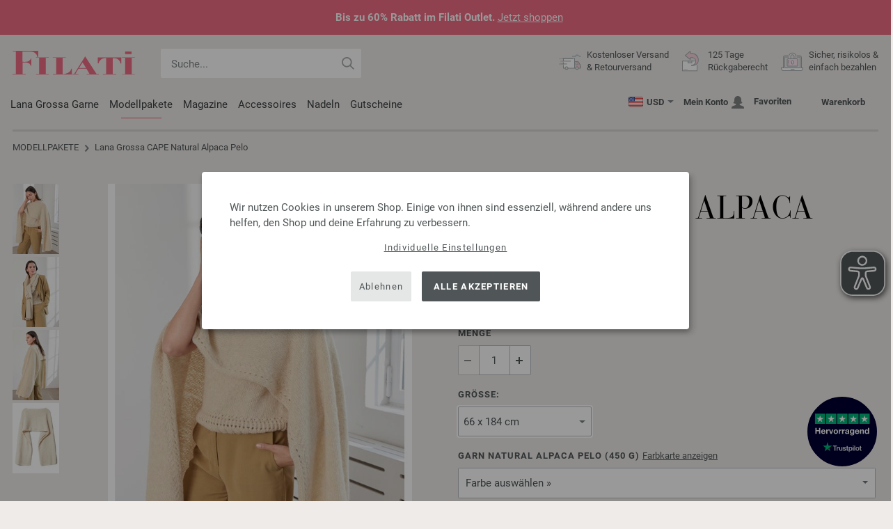

--- FILE ---
content_type: text/html; charset=UTF-8
request_url: https://www.filati-outlet.com/modellpakete-von-lana-grossa/lana-grossa-modell-reduziert-cape-natural-alpaca-pelo-id_24575.html
body_size: 19121
content:
<!doctype html>
<html lang="de">
<head><meta charset="utf-8">
<title>CAPE Natural Alpaca Pelo von Lana Grossa | FILATI No. 66 (Herbst/Winter 2023/24) - Modell 51</title>
<meta name="description" content="Lana Grossa Schnäppchen: Strickmodelle von Lana Grossa - CAPE Natural Alpaca Pelo (Modell 51, FILATI No. 66 (Herbst/Winter 2023/24)). Lana Grossa billig einkaufen | Versandkostenfrei.">
<meta name="googlebot" content="index,follow,noodp" />
<meta name="robots" content="all,index,follow" />
<meta name="msnbot" content="all,index,follow" />
<link rel="canonical" href="https://www.filati-outlet.com/modellpakete-von-lana-grossa/lana-grossa-modell-reduziert-cape-natural-alpaca-pelo-id_24575.html" />
<meta property="og:title" content="Lana Grossa CAPE Natural Alpaca Pelo - FILATI No. 66 (Herbst/Winter 2023/24) - Modell 51 | FILATI Outlet"/>
<meta http-equiv="X-UA-Compatible" content="ie=edge">
<meta name="application-name" content="FILATI">
<meta name="apple-mobile-web-app-title" content="FILATI">
<meta name="msapplication-TileColor" content="#646464">
<meta name="theme-color" content="#646464">
<meta name="msapplication-config" content="/browserconfig.xml?v=05">
<link rel="apple-touch-icon" sizes="57x57" href="/assets/image/favicons/apple-touch-icon-57x57.png?v=05">
<link rel="apple-touch-icon" sizes="60x60" href="/assets/image/favicons/apple-touch-icon-60x60.png?v=05">
<link rel="apple-touch-icon" sizes="72x72" href="/assets/image/favicons/apple-touch-icon-72x72.png?v=05">
<link rel="apple-touch-icon" sizes="76x76" href="/assets/image/favicons/apple-touch-icon-76x76.png?v=05">
<link rel="apple-touch-icon" sizes="114x114" href="/assets/image/favicons/apple-touch-icon-114x114.png?v=05">
<link rel="apple-touch-icon" sizes="120x120" href="/assets/image/favicons/apple-touch-icon-120x120.png?v=05">
<link rel="apple-touch-icon" sizes="144x144" href="/assets/image/favicons/apple-touch-icon-144x144.png?v=05">
<link rel="apple-touch-icon" sizes="152x152" href="/assets/image/favicons/apple-touch-icon-152x152.png?v=05">
<link rel="apple-touch-icon" sizes="180x180" href="/assets/image/favicons/apple-touch-icon-180x180.png?v=05">
<link rel="icon" type="image/png" href="/assets/image/favicons/android-chrome-36x36.png?v=05" sizes="36x36">
<link rel="icon" type="image/png" href="/assets/image/favicons/android-chrome-48x48.png?v=05" sizes="48x48">
<link rel="icon" type="image/png" href="/assets/image/favicons/android-chrome-72x72.png?v=05" sizes="72x72">
<link rel="icon" type="image/png" href="/assets/image/favicons/android-chrome-96x96.png?v=05" sizes="96x96">
<link rel="icon" type="image/png" href="/assets/image/favicons/android-chrome-144x144.png?v=05" sizes="144x144">
<link rel="icon" type="image/png" href="/assets/image/favicons/android-chrome-192x192.png?v=05" sizes="192x192">
<link rel="icon" type="image/png" href="/assets/image/favicons/favicon-16x16.png?v=05" sizes="16x16">
<link rel="icon" type="image/png" href="/assets/image/favicons/favicon-32x32.png?v=05" sizes="32x32">
<link rel="icon" type="image/png" href="/assets/image/favicons/favicon-96x96.png?v=05" sizes="96x96">
<link rel="shortcut icon" type="image/x-icon" href="/favicon.ico?v=05">
<meta name="msapplication-TileImage" content="/assets/image/favicons/mstile-150x150.png?v=05">
<meta name="msapplication-square70x70logo" content="/assets/image/favicons/mstile-70x70.png?v=05">
<meta name="msapplication-square150x150logo" content="/assets/image/favicons/mstile-150x150.png?v=05">
<meta name="msapplication-wide310x150logo" content="/assets/image/favicons/mstile-310x150.png?v=05">
<meta name="msapplication-square310x310logo" content="/assets/image/favicons/mstile-310x310.png?v=05">
<link href="/assets/image/favicons/apple-touch-startup-image-320x460.png?v=05" media="(device-width: 320px) and (device-height: 480px) and (-webkit-device-pixel-ratio: 1)" rel="apple-touch-startup-image">
<link href="/assets/image/favicons/apple-touch-startup-image-640x920.png?v=05" media="(device-width: 320px) and (device-height: 480px) and (-webkit-device-pixel-ratio: 2)" rel="apple-touch-startup-image">
<link href="/assets/image/favicons/apple-touch-startup-image-640x1096.png?v=05" media="(device-width: 320px) and (device-height: 568px) and (-webkit-device-pixel-ratio: 2)" rel="apple-touch-startup-image">
<link href="/assets/image/favicons/apple-touch-startup-image-748x1024.png?v=05" media="(device-width: 768px) and (device-height: 1024px) and (-webkit-device-pixel-ratio: 1) and (orientation: landscape)" rel="apple-touch-startup-image">
<link href="/assets/image/favicons/apple-touch-startup-image-750x1024.png?v=05" media="" rel="apple-touch-startup-image">
<link href="/assets/image/favicons/apple-touch-startup-image-750x1294.png?v=05" media="(device-width: 375px) and (device-height: 667px) and (-webkit-device-pixel-ratio: 2)" rel="apple-touch-startup-image">
<link href="/assets/image/favicons/apple-touch-startup-image-768x1004.png?v=05" media="(device-width: 768px) and (device-height: 1024px) and (-webkit-device-pixel-ratio: 1) and (orientation: portrait)" rel="apple-touch-startup-image">
<link href="/assets/image/favicons/apple-touch-startup-image-1182x2208.png?v=05" media="(device-width: 414px) and (device-height: 736px) and (-webkit-device-pixel-ratio: 3) and (orientation: landscape)" rel="apple-touch-startup-image">
<link href="/assets/image/favicons/apple-touch-startup-image-1242x2148.png?v=05" media="(device-width: 414px) and (device-height: 736px) and (-webkit-device-pixel-ratio: 3) and (orientation: portrait)" rel="apple-touch-startup-image">
<link href="/assets/image/favicons/apple-touch-startup-image-1496x2048.png?v=05" media="(device-width: 768px) and (device-height: 1024px) and (-webkit-device-pixel-ratio: 2) and (orientation: landscape)" rel="apple-touch-startup-image">
<link href="/assets/image/favicons/apple-touch-startup-image-1536x2008.png?v=05" media="(device-width: 768px) and (device-height: 1024px) and (-webkit-device-pixel-ratio: 2) and (orientation: portrait)" rel="apple-touch-startup-image">
<link rel="manifest" href="/manifest.json?v=05" />
<meta property="og:type" content="article" />
<meta property="og:url" content="https://www.filati-outlet.com/modellpakete-von-lana-grossa/lana-grossa-modell-reduziert-cape-natural-alpaca-pelo-id_24575.html" />
<meta property="og:description " content="Lana Grossa Schnäppchen: Strickmodelle von Lana Grossa - CAPE Natural Alpaca Pelo (Modell 51, FILATI No. 66 (Herbst/Winter 2023/24)). Lana Grossa billig einkaufen | Versandkostenfrei." />
<meta property="og:image" content="/media/modell-pakete.795/filati-magazin.796/66/filati-66-m51.jpg" />
<meta property="og:site_name" content="FILATI" />
<meta property="fb:admins" content="100002294998238" />
<meta name="viewport" content="width=device-width, initial-scale=1.0">
<link rel="preload" href="/assets/fonts/bodoni-classic-pro-a.woff2" as="font" type="font/woff2" crossorigin="anonymous">
<link rel="preload" href="/assets/fonts/roboto-v18-vietnamese_latin-ext_greek-ext_cyrillic_latin_greek_cyrillic-ext-700.woff2" as="font" type="font/woff2" crossorigin="anonymous">
<link rel="preload" href="/assets/fonts/roboto-v18-vietnamese_latin-ext_greek-ext_cyrillic_latin_greek_cyrillic-ext-regular.woff2" as="font" type="font/woff2" crossorigin="anonymous">
<link rel="stylesheet" href="/assets/styles/css/style.css?v=210">
<style>
.priceBrutto{display:none !important;}
</style>
<script>var klaroConfig = {elementID: 'biscuit',storageMethod: 'cookie',cookieName: 'klaro',cookieExpiresAfterDays: 365,privacyPolicy: 'https://www.filati-outlet.com/handstrickmode/sicherheit.asp',default: false,mustConsent: false,noticeAsModal: true,acceptAll: true,hideDeclineAll: false,lang: 'zz',translations: {zz: {acceptAll: 'Alle akzeptieren',acceptSelected: 'Auswahl speichern',close: 'Schließen',consentModal: {description: 'Hier kannst du einsehen und anpassen, welche Information wir über dich speichern.',privacyPolicy: {name: 'Datenschutzerklärung',text: 'Weitere Details findst du in unserer {privacyPolicy}.'},title: 'Datenschutzeinstellungen'},consentNotice: {changeDescription: 'Es gab Änderungen seit deinem letzten Besuch, bitte aktualisiere deine Auswahl.',title: 'Datenschutzeinstellungen',description: 'Wir nutzen Cookies in unserem Shop. Einige von ihnen sind essenziell, während andere uns helfen, den Shop und deine Erfahrung zu verbessern.',imprint: {name: 'Impressum'},learnMore: 'Individuelle Einstellungen',privacyPolicy: {name: 'Datenschutzerklärung'},testing: ' '},contextualConsent: {acceptAlways: 'Immer',acceptOnce: 'Ja',description: 'Möchten Sie von {title} bereitgestellte externe Inhalte laden?',descriptionEmptyStore: ' ',modalLinkText: 'Datenschutzeinstellungen'},decline: 'Ablehnen',ok: 'Alle akzeptieren',poweredBy: ' ',privacyPolicy: {name: 'Datenschutzerklärung',text: 'Weitere Details findst du in unserer {privacyPolicy}.'},purposeItem: {service: ' ',services: ' '},purposes: {external: {description: 'Wird benötigt um externe Inhalte anzeigen zu können.',title: 'Externe Inhalte'},tech: {description: 'Essenzielle Cookies ermöglichen grundlegende Funktionen und sind für die einwandfreie Funktion des Shops erforderlich.',title: 'Technisch erforderlich'},marketing: {description: 'Diese Dienste verarbeiten personenbezogene Daten, um dir relevante Inhalte zu Produkten, Dienstleistungen oder Themen anzuzeigen, die dich interessieren könnten.',title: 'Marketing'},statistics: {description: 'Statistik Cookies erfassen Informationen anonym. Diese Informationen helfen uns zu verstehen, wie unsere Besucher den Shop nutzen.',title: 'Statistiken'},personalization: {description: 'Wird benötigt um personalisierte Inhalte anzeigen zu können.',title: 'Personalisierung'}},save: 'Speichern',service: {disableAll: {description: ' ',title: 'Alle aktivieren oder deaktivieren'},optOut: {description: 'Diese Dienste werden standardmäßig geladen (Sie können sich jedoch abmelden)',title: '(Opt-out)'},purpose: ' ',purposes: ' ',required: {description: ' ',title: 'Essenzielle Cookies ermöglichen grundlegende Funktionen und sind für die einwandfreie Funktion des Shops erforderlich.'}}}},services: [{name: 'mandatory',default: true,purposes: ['tech'],translations: {zz: {title: 'Technisch erforderlich',description: ''},},cookies: ['BasketGuid'],required: true,},{name: 'googleAnalytics',purposes: ['statistics'],translations: {zz: {title: 'Google Analytics',description: ''},},cookies: [['_ga', '/', 'filati-outlet.com'], ['_gid', '/', 'filati-outlet.com'], ['_gat', '/', 'filati-outlet.com'], ['_gali', '/', 'filati-outlet.com'], [/^_gac_.*$/i, '/', 'filati-outlet.com'], [/^_gat_.*$/i, '/', 'filati-outlet.com'], '_ga'],},{name: 'google-tag-manager',required: true,purposes: ['marketing'],onAccept: `for(let k of Object.keys(opts.consents)){if (opts.consents[k]){let eventName = 'klaro-'+k+'-accepted';dataLayer.push({'event': eventName})}}`,onInit: `window.dataLayer = window.dataLayer || [];window.gtag = function(){dataLayer.push(arguments)};gtag('consent', 'default', {'ad_storage': 'denied', 'analytics_storage': 'denied', 'ad_user_data': 'denied', 'ad_personalization': 'denied'});gtag('set', 'ads_data_redaction', true);`,},{name: 'google-analytics',cookies: [/^_ga(_.*)?/],purposes: ['marketing'],onAccept: `gtag('consent', 'update', {'analytics_storage': 'granted',})`,onDecline: `gtag('consent', 'update', {'analytics_storage': 'denied',})`,},{name: 'google-ads',cookies: [],onAccept: `gtag('consent', 'update', {'ad_storage': 'granted','ad_user_data': 'granted','ad_personalization': 'granted'})`,onDecline: `gtag('consent', 'update', {'ad_storage': 'denied','ad_user_data': 'denied','ad_personalization': 'denied'})`,purposes: ['marketing'],},{name: 'trbo',title: 'trbo Personalisierungssoftware',purposes: ['personalization'],cookies: [[/^trbo_/, '/', null],],translations: {zz: {title: 'trbo',description: ''},},required: false,default: false,optOut: false,onlyOnce: false},{name: 'issuu',purposes: ['external'],translations: {zz: {title: 'issuu',description: 'Wird benötigt, um Magazine durchblättern zu können.'},},},{name: 'YouTube',purposes: ['external'],translations: {zz: {title: 'YouTube',description: 'Wird benötigt, um Videos ansehen zu können.'},},},],};</script>
<script src="/assets/scripts/js_lib/biscuit.js?v=210"></script>
<script src="/assets/scripts/js.min.js?v=210"></script>
<script>var CurrencyArray = {"AED":[4.446099,"AED","2"],"AFN":[78.692186,"&#1547;","0"],"ALL":[97.822151,"Lek","0"],"AMD":[458.898715,"AMD","0"],"ANG":[2.167154,"Na&#402;","2"],"AOA":[1110.162854,"AOA","0"],"ARS":[1748.720682,"arg$","0"],"AUD":[1.710714,"AU$","2"],"AWG":[2.180677,"Afl.","2"],"AZN":[2.062041,"&#8380;","2"],"BAM":[1.979511,"KM","2"],"BBD":[2.439734,"BDS$","2"],"BDT":[148.02307,"BDT","0"],"BGN":[2.033123,"&#1083;&#1074;","2"],"BHD":[0.456431,"BHD","2"],"BIF":[3588.225225,"BIF","0"],"BMD":[1.210647,"BD$","2"],"BND":[1.528528,"BR$","2"],"BOB":[8.370261,"$b","2"],"BRL":[6.292459,"R$","2"],"BSD":[1.211315,"B$","2"],"BTN":[111.265225,"BTN","0"],"BWP":[15.849855,"P","0"],"BYN":[3.44417,"Br","2"],"BZD":[2.436192,"BZ$","2"],"CAD":[1.637006,"CA$","2"],"CDF":[2711.847781,"CDF","0"],"CHF":[0.926659,"CHF","2"],"CLP":[1044.715791,"chil$","0"],"CNY":[8.419622,"CN&#165;","2"],"COP":[4443.508315,"CO$","0"],"CRC":[601.211439,"CR&#8353;","0"],"CUC":[1.210647,"CUC","2"],"CUP":[32.082131,"Cub$","0"],"CVE":[111.602264,"CVE","0"],"CZK":[24.544465,"K&#269;","0"],"DJF":[215.702872,"DJF","0"],"DKK":[7.541474,"dkr","2"],"DOP":[76.214175,"RD$","0"],"DZD":[156.314884,"DZD","0"],"EGP":[56.692881,"E&#163;","0"],"ETB":[188.354566,"ETB","0"],"EUR":[1.01,"&#8364;","2"],"FJD":[2.647502,"FJ$","2"],"GBP":[0.875243,"&#163;","2"],"GEL":[3.262726,"&#8382;","2"],"GHS":[13.239588,"&#162;","0"],"GMD":[88.377543,"GMD","0"],"GNF":[10629.45502,"GNF","0"],"GTQ":[9.293357,"Q","2"],"GYD":[253.425607,"G$","0"],"HKD":[9.446373,"HK$","2"],"HNL":[31.96691,"L","0"],"HRK":[7.613517,"kn","2"],"HTG":[158.63012,"HTG","0"],"HUF":[384.213795,"Ft","0"],"IDR":[20338.861191,"Rp","0"],"ILS":[3.750432,"&#8362;","2"],"INR":[111.29292,"&#8377;","0"],"IQD":[1586.813934,"IQD","0"],"IRR":[50998.482344,"&#65020;","0"],"ISK":[146.248758,"&#205;kr","0"],"JMD":[189.8845,"J$","0"],"JOD":[0.858326,"JOD","2"],"JPY":[185.12969,"&#165;","0"],"KES":[156.197896,"KES","0"],"KGS":[105.871089,"K.S.","0"],"KHR":[4869.387539,"&#6107;","0"],"KMF":[498.786657,"KMF","0"],"KRW":[1726.484901,"KR&#8361;","0"],"KWD":[0.37094,"KWD","2"],"KYD":[1.009496,"CI$","2"],"KZT":[610.323138,"&#8376;","0"],"LAK":[26096.701543,"&#8365;","0"],"LBP":[108473.171484,"LB&#163;","0"],"LKR":[375.084435,"&#3515;&#3540;","0"],"LRD":[224.095214,"Lib$","0"],"LSL":[19.26069,"LSL","0"],"LTL":[3.574724,"Lt","2"],"LVL":[0.732308,"Ls","2"],"LYD":[7.607089,"LYD","2"],"MAD":[10.952291,"MAD","0"],"MDL":[20.313405,"MDL","0"],"MGA":[5404.739814,"MGA","0"],"MKD":[62.314731,"&#1076;&#1077;&#1085;","0"],"MMK":[2542.334963,"MMK","0"],"MOP":[9.734848,"MOP","2"],"MUR":[54.588095,"MUR","0"],"MVR":[18.716274,"MVR","0"],"MWK":[2100.459963,"MWK","0"],"MXN":[20.757691,"Mex$","0"],"MYR":[4.761438,"RM","2"],"MZN":[77.190894,"MT","0"],"NAD":[19.26069,"N$","0"],"NGN":[1691.249069,"&#8358;","0"],"NIO":[44.57448,"C$","0"],"NOK":[11.568882,"nkr","0"],"NPR":[178.024166,"&#2352;&#2369;","0"],"NZD":[1.99069,"NZ$","2"],"OMR":[0.465499,"&#65020;","2"],"PAB":[1.21131,"B/.","2"],"PEN":[4.053048,"S/.","2"],"PGK":[5.185173,"PGK","2"],"PHP":[71.219309,"&#8369;","0"],"PKR":[338.865233,"&#8360;","0"],"PLN":[4.246481,"z&#322;","2"],"PYG":[8134.4029,"Gs","0"],"QAR":[4.404274,"&#65020;","2"],"RON":[5.147424,"lei","2"],"RSD":[118.576961,"&#1044;&#1080;&#1085;.","0"],"RUB":[92.676192,"&#8381;","0"],"RWF":[1767.268953,"RWF","0"],"SAR":[4.540115,"&#65020;","2"],"SBD":[9.77921,"SI$","2"],"SCR":[16.651787,"Sre","0"],"SDG":[728.207966,"SDG","0"],"SEK":[10.656232,"Skr","0"],"SGD":[1.527782,"S$","2"],"SHP":[0.908298,"SH&#163;","2"],"SLL":[25386.651816,"SLL","0"],"SOS":[691.077952,"S","0"],"SRD":[46.11591,"SR$","0"],"STD":[25057.938242,"STD","0"],"SZL":[19.252695,"SZL","0"],"THB":[37.620238,"&#3647;","0"],"TJS":[11.319738,"TJS","0"],"TMT":[4.237263,"TMT","2"],"TND":[3.464209,"TND","2"],"TOP":[2.914946,"TOP","2"],"TRY":[52.563244,"&#8378;","0"],"TTD":[8.221514,"TT$","2"],"TWD":[37.865992,"NT$","0"],"TZS":[3099.255029,"TZS","0"],"UAH":[51.778925,"&#8372;","0"],"UGX":[4336.94937,"UGX","0"],"USD":[1.210647,"$","2"],"UYU":[45.839264,"$U","0"],"UZS":[14655.609932,"UZS","0"],"VND":[31549.446934,"&#8363;","0"],"XAF":[663.909482,"XAF","0"],"XCD":[3.271832,"EC$","2"],"XOF":[663.906708,"XOF","0"],"XPF":[120.706358,"XPF","0"],"YER":[288.621216,"&#65020;","0"],"ZAR":[19.006339,"R","0"],"ZMW":[24.07447,"ZMW","0"],};var myCurrencyISO = 'USD';var myCurrencySign = '&euro;';var myShowWithVAT = false;var sToolTipText = 'Der geschätzte Preis in deiner Währung dient nur als Richtwert und ist möglicherweise nicht der endgültige Preis.';var sPriceText = 'Preis';var sUVPText = 'UVP: ';var sToolTipTextUVP = 'Der unverbindliche Verkaufspreis (UVP) ist jener Preis, den ein Hersteller als Verkaufspreis an den Kunden empfiehlt.';var BFHCountriesList = {EG:"Ägypten",AL:"Albanien",DZ:"Algerien",AD:"Andorra",AO:"Angola",AI:"Anguilla",AG:"Antigua und Barbuda",AR:"Argentinien",AM:"Armenien",AW:"Aruba",AZ:"Aserbaidschan",ET:"Äthiopien",AU:"Australien",BS:"Bahamas",BH:"Bahrain",BB:"Barbados",BE:"Belgien",BZ:"Belize",BJ:"Benin",BM:"Bermuda",BT:"Bhutan",BO:"Bolivien",BA:"Bosnien und Herzegowina",BW:"Botsuana",BR:"Brasilien",VG:"Britische Jungferninseln",BN:"Brunei",BG:"Bulgarien",BF:"Burkina Faso",BI:"Burundi",KY:"Cayman-Inseln",CL:"Chile",CN:"China",CK:"Cook-Inseln",CR:"Costa Rica",DK:"Dänemark",CD:"Demokratische Republik Kongo",DE:"Deutschland",DM:"Dominica",DO:"Dominikanische Republik",DJ:"Dschibuti",EC:"Ecuador",SV:"El Salvador",CI:"Elfenbeinküste (Côte d’Ivoire)",ER:"Eritrea",EE:"Estland",FK:"Falklandinseln",FO:"Färöer-Inseln",FJ:"Fidschi",FI:"Finnland",FM:"Föderierte Staaten von Mikronesien",FR:"Frankreich",GF:"Französisch-Guyana",PF:"Französisch-Polynesien",GA:"Gabun",GM:"Gambia",GE:"Georgien",GI:"Gibraltar",GD:"Grenada",GR:"Griechenland",GL:"Grönland",GB:"Großbritannien",GP:"Guadeloupe",GN:"Guinea",GW:"Guinea-Bissau",GY:"Guyana",HN:"Honduras",HK:"Hongkong",IN:"Indien",ID:"Indonesien",IE:"Irland",IS:"Island",IL:"Israel",IT:"Italien",JM:"Jamaika",JP:"Japan",YE:"Jemen",JO:"Jordanien",KH:"Kambodscha",CM:"Kamerun",CA:"Kanada",CV:"Kap Verde",KZ:"Kasachstan",QA:"Katar",KE:"Kenia",KG:"Kirgisistan",KI:"Kiribati",CO:"Kolumbien",KM:"Komoren",XK:"Kosovo",HR:"Kroatien",KW:"Kuwait",LA:"Laos",LS:"Lesotho",LV:"Lettland",LI:"Liechtenstein",LT:"Litauen",LU:"Luxemburg",MG:"Madagaskar",MW:"Malawi",MY:"Malaysia",MV:"Malediven",ML:"Mali",MT:"Malta",MA:"Marokko",MH:"Marshall-Inseln",MQ:"Martinique",MR:"Mauretanien",MU:"Mauritius",YT:"Mayotte",MK:"Mazedonien",MX:"Mexiko",MD:"Moldawien",MC:"Monaco",MN:"Mongolei",ME:"Montenegro",MS:"Montserrat",MZ:"Mosambik",NA:"Namibia",NR:"Nauru",NP:"Nepal",NC:"Neukaledonien",NZ:"Neuseeland",NI:"Nicaragua",NL:"Niederlande",AN:"Niederländische Antillen",NE:"Niger",NG:"Nigeria",NU:"Niue",NF:"Norfolk-Insel",NO:"Norwegen",OM:"Oman",AT:"Österreich",PW:"Palau",PA:"Panama",PG:"Papua-Neuguinea",PY:"Paraguay",PE:"Peru",PH:"Philippinen",PN:"Pitcairninseln",PL:"Polen",PT:"Portugal",CG:"Republik Kongo",RE:"Reunion",RW:"Ruanda",RO:"Rumänien",RU:"Russland",MF:"Saint Martin",SB:"Salomonen",ZM:"Sambia",WS:"Samoa",SM:"San Marino",ST:"São Tomé und Príncipe",SA:"Saudi-Arabien",SE:"Schweden",CH:"Schweiz",SN:"Senegal",RS:"Serbien",SC:"Seychellen",SL:"Sierra Leone",ZW:"Simbabwe",SG:"Singapur",SK:"Slowakei",SI:"Slowenien",SO:"Somalia",ES:"Spanien",IC:"Spanien (Kanarische Inseln)",LK:"Sri Lanka",SH:"St. Helena",KN:"St. Kitts und Nevis",LC:"St. Lucia",PM:"St. Pierre und Miquelon",VC:"St. Vincent und die Grenadinen",ZA:"Südafrika",KR:"Südkorea",SR:"Surinam",SJ:"Svalbard und Jan-Mayen-Insel",SZ:"Swasiland",TJ:"Tadschikistan",TW:"Taiwan",TZ:"Tansania",TH:"Thailand",TG:"Togo",TO:"Tonga",TT:"Trinidad und Tobago",TD:"Tschad",CZ:"Tschechische Republik",TN:"Tunesien",TR:"Türkei",TM:"Turkmenistan",TC:"Turks- und Caicos-Inseln",TV:"Tuvalu",UG:"Uganda",UA:"Ukraine",HU:"Ungarn",UY:"Uruguay",US:"USA - Vereinigte Staaten von Amerika",UZ:"Usbekistan",VU:"Vanuatu",VA:"Vatikanstadt",VE:"Venezuela",AE:"Vereinigte Arabische Emirate",VN:"Vietnam",WF:"Wallis und Futuna",BY:"Weißrussland",CY:"Zypern",};var sJSONSearchPath = '/assets/searchdata/searchdata-filati-outlet.com.json?v=2026013002';var sSearch_TextNoItems = 'Keine Suchergebnisse gefunden';var sSearch_TextMoreItems = 'Alle Ergebnisse anzeigen';var sDeliveryCountryVat = '';var iDiscountFactorGlobal = 1;var iDiscountFactorCampaign = 1;var oDiscountArticleArray = [];var sVATTranslation = 'MwSt.';</script>
<script>
var gaProperty = 'G-EHDF9THSBG';
var disableStr = 'ga-disable-' + gaProperty;
if (document.cookie.indexOf(disableStr + '=true') > -1) {
  window[disableStr] = true;
}
function gaOptout() {
  document.cookie = disableStr + '=true; expires=Thu, 31 Dec 2099 23:59:59 UTC; path=/';
  window[disableStr] = true;
}
</script>

<script async type="opt-in" data-type="text/javascript" data-name="googleAnalytics" data-src="https://www.googletagmanager.com/gtag/js?id=G-EHDF9THSBG"></script>
<script type="opt-in" data-type="text/javascript" data-name="googleAnalytics">
  window.dataLayer = window.dataLayer || [];
  function gtag(){dataLayer.push(arguments);}
  gtag('js', new Date());
  gtag('config', 'G-EHDF9THSBG', { 'anonymize_ip': true, 'link_attribution': true });
  gtag('consent', 'default', {'ad_storage': 'denied', 'ad_user_data': 'denied', 'ad_personalization': 'denied', 'analytics_storage': 'denied'});
</script>
<script type="opt-in" data-type="text/javascript" data-name="googleAnalytics">
if(typeof gtag === 'function' ){gtag('consent', 'update', {'analytics_storage': 'granted', 'ad_storage': 'denied', 'ad_user_data': 'denied', 'ad_personalization': 'denied'});}
</script>
<script type="opt-in" data-type="text/javascript" data-name="google-ads">
if(typeof gtag === 'function' ){gtag('consent', 'update', {'ad_storage': 'granted', 'ad_user_data': 'granted', 'ad_personalization': 'granted'});}
</script>

	<script type="opt-in" data-type="text/javascript" data-name="google-tag-manager">
	!function(f,b,e,v,n,t,s)
	{if(f.fbq)return;n=f.fbq=function(){n.callMethod?
	n.callMethod.apply(n,arguments):n.queue.push(arguments)};
	if(!f._fbq)f._fbq=n;n.push=n;n.loaded=!0;n.version='2.0';
	n.queue=[];t=b.createElement(e);t.async=!0;
	t.src=v;s=b.getElementsByTagName(e)[0];
	s.parentNode.insertBefore(t,s)}(window, document,'script',
	'https://connect.facebook.net/en_US/fbevents.js');
	fbq('init', '2431180553681586');
	fbq('track', 'PageView');
	
	</script>
	
<script async src="/assets/eye-able/config.js?v=210"></script>
<script async src="/assets/eye-able/public/js/eyeAble.js?v=210"></script>

</head><body id="wrapper" class="outlet">

<a class="scrollToTop hidden-sm-down" href="#"><img src="/assets/image/layout/arrow_down.png" alt="TOP"></a>
<a class="trustpic" href="https://de.trustpilot.com/review/filati.cc" target="_blank"><img src="/assets/image/trust/rated-excellent-trustpilot-de.svg" alt="Trustpilot"></a><style>.ctdiv {background-color: #ed6c84;}.ctdiv * {color: #FFFFFF;}.cttimer {background-color: #e92683;}</style><div class="ctdiv text-center" id="ctdiv"> <div class="ctmid"><div class="ctcent"><span class="cttext"><b>Bis zu 60% Rabatt im Filati Outlet.</b> <u>Jetzt shoppen</u></span></div></div></div><script>$(function(){$('#ctdiv').on('click', function (e) {if (!$("#ctinfoa").is(e.target) && $("#ctinfoa").has(e.target).length === 0){if('_self' == '_blank') { window.open('https://www.filati-outlet.com/garne-von-lana-grossa/preiswert-garn-wolle-p_1.html', '_blank' );} else { location.href='https://www.filati-outlet.com/garne-von-lana-grossa/preiswert-garn-wolle-p_1.html'; } }});});</script>
<div id="biscuit"></div>
<header id="header">
<div class="container">
<div class="row header-first-row">
<div class="hidden-md-up col-2 js-nav-trigger">
<div class="burgermenu showMobile"><i></i><i></i><i></i></div>
</div>
<div class="col-5 col-md-3 col-lg-3 col-xl-2 mobilelogo"> <a href="/"><img class="b-lazy" src="[data-uri]" id="logo" data-src="/assets/image/layout/logo.svg" alt="FILATI"></a></div>
<div class="col-5 hidden-md-up text-right mobileleft"> <div class="header-setting heart"><a href="/warenkorb/wz/default.asp"><div class="icon-with-number heart js-heart-img"><img src="[data-uri]" data-src="/assets/image/layout/heart.svg" alt="Favoriten"><span class="number wishitems"></span></div></a></div>
<div class="header-setting cart"><a href="/warenkorb/default.asp"><div class="icon-with-number cart js-basket-img"><img src="[data-uri]" data-src="/assets/image/layout/basket.svg" alt="Warenkorb"><span class="number basketitems"></span></div></a></div></div>
<div class="col-12 d-md-none d-xl-block col-lg-3 col-xl-3" id="js-search"><form action="/handstrickmode/search-fuse.asp?aaaaa=fdss" method="get" id="frmsearch"><input type="search" name="search" class="input-search js-input-search-fuse no-active no-bg" maxlength="100" autocomplete="off" placeholder="Suche..."><input type="hidden" name="a" value="s"><button type="submit" class="button-search" aria-label="Suche"></button></form><div class="search-box js-search-box-fuse"></div></div>
<div class="col-12 col-md-9 col-lg-9 col-xl-7 text-right">
<a href="/ueberfilati/shop.html" aria-labelledby="HeBFreeShipping"><div class="benefit text-left"><img class="b-lazy imga" src="[data-uri]" data-src="/assets/image/layout/service-lieferung.svg" alt="Kostenloser Versand<br> 
& Retourversand"><span id="HeBFreeShipping">Kostenloser Versand<br> 
& Retourversand</span></div></a>

<a href="/ueberfilati/shop.html" aria-labelledby="HeBRightToReturn"><div class="benefit text-left"><img class="b-lazy imgc" src="[data-uri]" data-src="/assets/image/layout/service-rueckgabe.svg" alt="125 Tage<br>Rückgaberecht"><span id="HeBRightToReturn">125 Tage<br>Rückgaberecht</span></div></a> 
<a href="/ueberfilati/shop.html" aria-labelledby="HeBSafePayment"><div class="benefit text-left"><img class="b-lazy imgd" src="[data-uri]" data-src="/assets/image/layout/service-bezahlen.svg" alt="Sicher, risikolos &<br> einfach bezahlen"><span id="HeBSafePayment">Sicher, risikolos &<br> einfach bezahlen</span></div></a>
</div>
</div>
<div class="row">
<div class="header-second-row col-12">
<div class="container">
<div class="row">
<div class="hidden-xl-up hidden-sm-down col-md-5 col-lg-4"><form action="/handstrickmode/search-fuse.asp?aaaaa=fdss" method="get" id="frmsearch"><input type="search" name="search" class="input-search js-input-search-fuse no-active no-bg" maxlength="100" autocomplete="off" placeholder="Suche..."><input type="hidden" name="a" value="s"><button type="submit" class="button-search" aria-label="Suche"></button></form><div class="search-box js-search-box-fuse"></div></div>
<div class="col-12 hidden-sm-down col-md-7 col-lg-8 d-xl-none text-right"><div class="media header-setting currency js-modal-launcher"><div class="media-left"><span class="img-shadow"><img class="b-lazy" src="[data-uri]" data-src="/assets/image/flags/us.svg" alt="Land: US"></span></div><div class="media-right"><span class="label">USD</span><img class="b-lazy arrow-right" src="[data-uri]" data-src="/assets/image/layout/arrow_down_small.png" alt="Währung" width="9" height="4"></div></div>
<div class="media header-setting account"><a href="/konto/login.asp"><div class="media-left"><span class="label">Mein Konto</span></div><div class="media-right"><img class="b-lazy" src="[data-uri]" data-src="/assets/image/layout/user.svg" alt="Mein Konto"></div></a></div>
<div class="media header-setting"><a href="/warenkorb/wz/default.asp"><div class="media-left"><span class="label">Favoriten</span></div><div class="media-right"><div class="icon-with-number heart js-heart-img"><img src="[data-uri]" data-src="/assets/image/layout/heart.svg" alt="Favoriten"><span class="number wishitems"></span></div></div></a></div>
<div class="media header-setting cart"><a href="/warenkorb/default.asp"><div class="media-left"><span class="label">Warenkorb</span></div><div class="media-right"><div class="icon-with-number cart js-basket-img"><img src="[data-uri]" data-src="/assets/image/layout/basket.svg" alt="Warenkorb"><span class="number basketitems"></span></div></div></a></div> </div>
<div class="col-12 col-md-12 col-lg-12 col-xl-8"> 
<nav><ul><li class="menu-item Yarn"><a href="https://www.filati-outlet.com/garne-von-lana-grossa/preiswert-garn-wolle-p_1.html" target="_self">Lana Grossa Garne</a></li>
<li class="menu-item Modelpackages"><a href="https://www.filati-outlet.com/modellpakete-von-lana-grossa/billige-strickmodelle-c_1-p_1.html" target="_self">Modellpakete</a></li>
<li class="menu-item Magazine"><a href="https://www.filati-outlet.com/journale-von-lana-grossa/schnaeppchen-strickhefte-p_1.html" target="_self">Magazine</a></li>
<li class="menu-item Accessoires"><a href="https://www.filati-outlet.com/knoepfe-von-union-knopf/knoepfe-billig-f_63-p_1.html" target="_self">Accessoires</a></li>
<li class="menu-item Needle"><a href="https://www.filati-outlet.com/nadeln-von-lana-grossa/stricknadel-preiswert-p_1.html" target="_self">Nadeln</a></li>
<li class="menu-item Voucher"><a href="https://www.filati-outlet.com/gutscheine/lanagrossa-filati-gutschein.html" target="_self">Gutscheine</a></li>
</ul><div id="teasermobile" class="hidden-md-up text-center"></div></nav><script>$('li.menu-item').hover(function() {$(this).addClass('hov');}, function() {$( this ).removeClass('hov');});</script>
<div class="hidden-md-up header-setting-mobile text-center" id="js-curr-acc"><div class="media header-setting currency js-modal-launcher"><div class="media-left"><span class="img-shadow"><img class="b-lazy" src="[data-uri]" data-src="/assets/image/flags/us.svg" alt="Land: US"></span></div><div class="media-right"><span class="label">USD</span><img class="b-lazy arrow-right" src="[data-uri]" data-src="/assets/image/layout/arrow_down_small.png" alt="Währung" width="9" height="4"></div></div>
<div class="media header-setting account"><a href="/konto/login.asp"><div class="media-left"><span class="label">Mein Konto</span></div><div class="media-right"><img class="b-lazy" src="[data-uri]" data-src="/assets/image/layout/user.svg" alt="Mein Konto"></div></a></div></div>
</div>
<div class="col-12 col-md-6 hidden-md-down col-lg-4 col-xl-4 text-right hidden-xs-down d-lg-none d-xl-block"> <div class="media header-setting currency js-modal-launcher"><div class="media-left"><span class="img-shadow"><img class="b-lazy" src="[data-uri]" data-src="/assets/image/flags/us.svg" alt="Land: US"></span></div><div class="media-right"><span class="label">USD</span><img class="b-lazy arrow-right" src="[data-uri]" data-src="/assets/image/layout/arrow_down_small.png" alt="Währung" width="9" height="4"></div></div>
<div class="media header-setting account"><a href="/konto/login.asp"><div class="media-left"><span class="label">Mein Konto</span></div><div class="media-right"><img class="b-lazy" src="[data-uri]" data-src="/assets/image/layout/user.svg" alt="Mein Konto"></div></a></div>
<div class="media header-setting"><a href="/warenkorb/wz/default.asp"><div class="media-left"><span class="label">Favoriten</span></div><div class="media-right"><div class="icon-with-number heart js-heart-img"><img src="[data-uri]" data-src="/assets/image/layout/heart.svg" alt="Favoriten"><span class="number wishitems"></span></div></div></a></div>
<div class="media header-setting cart js-header-cart"><a href="/warenkorb/default.asp" class="js-header-cart-link"><div class="media-left"><span class="label">Warenkorb</span></div><div class="media-right"><div class="icon-with-number cart js-basket-img"><img src="[data-uri]" data-src="/assets/image/layout/basket.svg" alt="Warenkorb"><span class="number basketitems"></span></div></div></a><div class="cart-box js-cart-box"></div></div> </div>
</div>
</div>
</div>
</div> 
</div>
</header>

<div class="container" id="js-container"><div id="product-detail" class="modell"><div class="row" itemscope itemtype="http://schema.org/Product"><div class="col-12 hidden-sm-down"><div class="divider-line small-margin"></div><div class="breadcrumb-menu"><span>MODELLPAKETE <img class="b-lazy divider" src="[data-uri]" data-src="/assets/image/layout/divider.png" alt=""> Lana Grossa CAPE Natural Alpaca Pelo</span></div></div><script>function changeYarnImage(oSelectField, sIDVar){var imgSrc = $(oSelectField).find('option:selected').attr('data-imgsrc');var imgHref = $(oSelectField).find('option:selected').attr('data-href');var img = $("#picYarn" + sIDVar);var div = $("#divpic" + sIDVar);$("#yarnpics").show();div.show();var imgLink = $("#divpic" + sIDVar + " > a");if (imgSrc == '') {imgSrc = '/assets/image/1.png?mode=crop&amp;w=150&amp;h=150&amp;scale=both';imgHref = '/assets/image/1.png?mode=crop&w=1000&h=1000&scale=both';}if (img.attr("src") == imgSrc) {}else {img.stop().animate({opacity:'0'},function(){$(this).attr('src',imgSrc);}).on('load', function(){$(this).stop().animate({opacity:'1'});});imgLink.attr("href", imgHref);img.attr("alt", $(oSelectField).find('option:selected').attr('data-yarnname') + ' | ' + $(oSelectField).find('option:selected').text());imgLink.attr("title", img.attr("alt"));img.animate({opacity:'0'},function(){$(this).on('load', function() { $(this).fadeIn(200); });$(this).attr("src", imgSrc);});}}</script>
<div class="col-12 text-center hidden-md-up" id="div-md-up-01"><h1 class="left"><span class="overline">Lana Grossa</span> <span itemprop="name">CAPE Natural Alpaca Pelo</span></h1><p class="text-no-margin">FILATI No. 66 (Herbst/Winter 2023/24) | Modell 51</p>
<div class="text-inline"></div></div>
<div class="col-12 col-sm-6 col-md-1 hidden-sm-down product-side-images" id="gallery_01" style="overflow-y: auto;margin: 30px 0 30px 0;"><a onclick="showProdPic();" href="/media/modell-pakete.795/filati-magazin.796/66/filati-66-m51.jpg" data-image="/media/modell-pakete.795/filati-magazin.796/66/filati-66-m51.jpg?mode=pad&quality=85&w=600&h=800" data-zoom-image="/media/modell-pakete.795/filati-magazin.796/66/filati-66-m51.jpg" target="_blank"><img src="/assets/image/1.png?mode=crop&w=103&amp;h=156&amp;scale=both" data-src="/media/modell-pakete.795/filati-magazin.796/66/filati-66-m51.jpg?mode=crop&amp;anchor=topcenter&amp;quality=85&amp;w=103&amp;h=156&amp;scale=both" style="padding-bottom:4px;padding-right:4px;" alt="Lana Grossa CAPE Natural Alpaca Pelo" class="b-lazy" /></a><a onclick="showProdPic();" href="/media/modell-pakete.795/filati-magazin.796/66/filati-66-m51b.jpg" data-image="/media/modell-pakete.795/filati-magazin.796/66/filati-66-m51b.jpg?mode=pad&quality=85&w=600&h=800" data-zoom-image="/media/modell-pakete.795/filati-magazin.796/66/filati-66-m51b.jpg" target="_blank"><img src="/assets/image/1.png?mode=crop&w=103&amp;h=156&amp;scale=both" data-src="/media/modell-pakete.795/filati-magazin.796/66/filati-66-m51b.jpg?mode=crop&amp;anchor=topcenter&amp;quality=85&amp;w=103&amp;h=156&amp;scale=both" style="padding-bottom:4px;padding-right:4px;" alt="Lana Grossa CAPE Natural Alpaca Pelo" class="b-lazy" /></a><a onclick="showProdPic();" href="/media/modell-pakete.795/filati-magazin.796/66/filati-66-m51c.jpg" data-image="/media/modell-pakete.795/filati-magazin.796/66/filati-66-m51c.jpg?mode=pad&quality=85&w=600&h=800" data-zoom-image="/media/modell-pakete.795/filati-magazin.796/66/filati-66-m51c.jpg" target="_blank"><img src="/assets/image/1.png?mode=crop&w=103&amp;h=156&amp;scale=both" data-src="/media/modell-pakete.795/filati-magazin.796/66/filati-66-m51c.jpg?mode=crop&amp;anchor=topcenter&amp;quality=85&amp;w=103&amp;h=156&amp;scale=both" style="padding-bottom:4px;padding-right:4px;" alt="Lana Grossa CAPE Natural Alpaca Pelo" class="b-lazy" /></a><a onclick="showProdPic();" href="/media/modell-pakete.795/filati-magazin.796/66/filati-66-m51d.jpg" data-image="/media/modell-pakete.795/filati-magazin.796/66/filati-66-m51d.jpg?mode=pad&quality=85&w=600&h=800" data-zoom-image="/media/modell-pakete.795/filati-magazin.796/66/filati-66-m51d.jpg" target="_blank"><img src="/assets/image/1.png?mode=crop&w=103&amp;h=156&amp;scale=both" data-src="/media/modell-pakete.795/filati-magazin.796/66/filati-66-m51d.jpg?mode=crop&amp;anchor=topcenter&amp;quality=85&amp;w=103&amp;h=156&amp;scale=both" style="padding-bottom:4px;padding-right:4px;" alt="Lana Grossa CAPE Natural Alpaca Pelo" class="b-lazy" /></a></div><div class="col-12 col-md-5"><div class="main-product-image" id="picProduct"><meta itemprop="image" content="https://www.filati-outlet.com/media/modell-pakete.795/filati-magazin.796/66/filati-66-m51.jpg" /><a href="/media/modell-pakete.795/filati-magazin.796/66/filati-66-m51.jpg" target="_blank"><img src="/assets/image/1.png?mode=crop&w=600&amp;h=800&amp;scale=both" data-src="/media/modell-pakete.795/filati-magazin.796/66/filati-66-m51.jpg?mode=pad&amp;quality=85&amp;w=600&amp;h=800" id="zoom_03" class="b-lazy productimage" data-zoom-image="/media/modell-pakete.795/filati-magazin.796/66/filati-66-m51.jpg" alt="Lana Grossa CAPE Natural Alpaca Pelo" /></a></div></div><div class="col-12 col-sm-6 col-md-1 product-side-images hidden-md-up" id="gallery_02"></div><script>$(document).ready(function () {$("#zoom_03").elevateZoom({gallery:'gallery_01', zoomWindowPosition: 1, zoomWindowOffetx: 10, borderSize: 2, cursor: 'pointer', galleryActiveClass: 'active', imageCrossfade: true});$("#zoom_03").bind("click", function(e) {var ez = $('#zoom_03').data('elevateZoom');ez.closeAll();ez.openPrettyPhotoGallery();return false;});$("#zoom_03").elevateZoom({gallery:'gallery_02', zoomWindowPosition: 1, zoomWindowOffetx: 10, borderSize: 2, cursor: 'pointer', galleryActiveClass: 'active', imageCrossfade: true});$("#zoom_03").bind("click", function(e) {var ez = $('#zoom_03').data('elevateZoom');ez.changeState('disable');ez.closeAll();ez.openPrettyPhotoGallery();return false;});});</script><div class="col-12 col-md-6 main" id="divMain"><div class="hidden-sm-down" id="div-sm-down-01"></div><form name="frmDetails" id="frmDetails" action="/warenkorb/default.asp?action=add_product&amp;id=24575" method="post">
<span class="overline">Menge</span><div class="input-group number"><span class="input-group-btn minus"><button type="button" class="btn btn-default btn-number" disabled="disabled" data-type="minus" id="btnminus24575" data-field="quant24575"><img class="minus" src="/assets/image/layout/minus.png" alt="Menge -"></button></span><input type="number" name="txtMenge" id="quant24575" class="form-control input-number no-active" value="1" data-min="1" data-max="999" aria-label="Menge"><span class="input-group-btn plus"><button type="button" class="btn btn-default btn-number" data-type="plus" id="btnplus24575" data-field="quant24575"><img class="plus" src="/assets/image/layout/plus.png" alt="Menge +"></button></span></div><span class="overline "><label for="var0">Größe:</label></span><select id="var0" name="size24575" onChange="SetYarnWeight();" class="product-select"><option value="106644">66 x 184 cm</option></select><span class="overline">Garn NATURAL ALPACA Pelo (<span id="yweight1">450</span> g) <a href="https://www.filati-outlet.com/garne-von-lana-grossa/farb-karte-lana-grossa-natural-alpaca-pelo-id_23277.html?iframe=true&amp;width=95%25&amp;height=95%25" target="_new" data-gal="prettyNMPhoto" onclick="setYarnSelect('var1')"><small>Farbkarte anzeigen</small></a></span><select is="ms-dropdown" id="var1" data-weight106644="450" data-ysprice="7.52" name="yarn106643" onChange="changeYarnImage(this, '1'); CalcPrice(24575);getStockInfoYarnModell(this, 23277, 106643);" class="product-select"><option data-vat="20" value="-1" data-imgsrc="" selected>Farbe auswählen »</option><option data-vat="20" data-cna="0" data-ystkstock="100" data-yprice="7.52" data-ystk106644="9" data-imgsrc="https://www.filati-outlet.com/media/garne.330/mn.337/natural-alpaca-pelo/lana-grossa-natural-alpaca-pelo-01.jpg?mode=pad&amp;quality=85&amp;w=150&amp;h=150" data-image="https://www.filati-outlet.com/media/garne.330/mn.337/natural-alpaca-pelo/lana-grossa-natural-alpaca-pelo-01.jpg?mode=pad&amp;quality=85&amp;w=32&amp;h=32" data-href="/media/garne.330/mn.337/natural-alpaca-pelo/lana-grossa-natural-alpaca-pelo-01.jpg" data-yarnname="NATURAL ALPACA Pelo" value="100268">001-Rohweiß</option><option data-vat="20" data-cna="1" data-ystkstock="100" data-yprice="7.52" data-ystk106644="9" data-imgsrc="https://www.filati-outlet.com/media/garne.330/mn.337/natural-alpaca-pelo/lana-grossa-natural-alpaca-pelo-02.jpg?mode=pad&amp;quality=85&amp;w=150&amp;h=150" data-image="https://www.filati-outlet.com/media/garne.330/mn.337/natural-alpaca-pelo/lana-grossa-natural-alpaca-pelo-02.jpg?mode=pad&amp;quality=85&amp;w=32&amp;h=32" data-href="/media/garne.330/mn.337/natural-alpaca-pelo/lana-grossa-natural-alpaca-pelo-02.jpg" data-yarnname="NATURAL ALPACA Pelo" value="100269">002-Rohweiß/Zartgrau | ●</option><option data-vat="20" data-cna="0" data-ystkstock="100" data-yprice="7.52" data-ystk106644="9" data-imgsrc="https://www.filati-outlet.com/media/garne.330/mn.337/natural-alpaca-pelo/lana-grossa-natural-alpaca-pelo-03.jpg?mode=pad&amp;quality=85&amp;w=150&amp;h=150" data-image="https://www.filati-outlet.com/media/garne.330/mn.337/natural-alpaca-pelo/lana-grossa-natural-alpaca-pelo-03.jpg?mode=pad&amp;quality=85&amp;w=32&amp;h=32" data-href="/media/garne.330/mn.337/natural-alpaca-pelo/lana-grossa-natural-alpaca-pelo-03.jpg" data-yarnname="NATURAL ALPACA Pelo" value="100270">003-Hellgrau meliert</option><option data-vat="20" data-cna="0" data-ystkstock="100" data-yprice="7.52" data-ystk106644="9" data-imgsrc="https://www.filati-outlet.com/media/garne.330/mn.337/natural-alpaca-pelo/lana-grossa-natural-alpaca-pelo-04.jpg?mode=pad&amp;quality=85&amp;w=150&amp;h=150" data-image="https://www.filati-outlet.com/media/garne.330/mn.337/natural-alpaca-pelo/lana-grossa-natural-alpaca-pelo-04.jpg?mode=pad&amp;quality=85&amp;w=32&amp;h=32" data-href="/media/garne.330/mn.337/natural-alpaca-pelo/lana-grossa-natural-alpaca-pelo-04.jpg" data-yarnname="NATURAL ALPACA Pelo" value="100271">004-Dunkelgrau meliert</option><option data-vat="20" data-cna="1" data-ystkstock="100" data-yprice="7.52" data-ystk106644="9" data-imgsrc="https://www.filati-outlet.com/media/garne.330/mn.337/natural-alpaca-pelo/lana-grossa-natural-alpaca-pelo-05.jpg?mode=pad&amp;quality=85&amp;w=150&amp;h=150" data-image="https://www.filati-outlet.com/media/garne.330/mn.337/natural-alpaca-pelo/lana-grossa-natural-alpaca-pelo-05.jpg?mode=pad&amp;quality=85&amp;w=32&amp;h=32" data-href="/media/garne.330/mn.337/natural-alpaca-pelo/lana-grossa-natural-alpaca-pelo-05.jpg" data-yarnname="NATURAL ALPACA Pelo" value="100272">005-Rohweiß/Zartbeige | ●</option><option data-vat="20" data-cna="1" data-ystkstock="100" data-yprice="7.52" data-ystk106644="9" data-imgsrc="https://www.filati-outlet.com/media/garne.330/mn.337/natural-alpaca-pelo/lana-grossa-natural-alpaca-pelo-06.jpg?mode=pad&amp;quality=85&amp;w=150&amp;h=150" data-image="https://www.filati-outlet.com/media/garne.330/mn.337/natural-alpaca-pelo/lana-grossa-natural-alpaca-pelo-06.jpg?mode=pad&amp;quality=85&amp;w=32&amp;h=32" data-href="/media/garne.330/mn.337/natural-alpaca-pelo/lana-grossa-natural-alpaca-pelo-06.jpg" data-yarnname="NATURAL ALPACA Pelo" value="100273">006-Hellbeige | ●</option><option data-vat="20" data-cna="0" data-ystkstock="100" data-yprice="7.52" data-ystk106644="9" data-imgsrc="https://www.filati-outlet.com/media/garne.330/mn.337/natural-alpaca-pelo/lana-grossa-natural-alpaca-pelo-07.jpg?mode=pad&amp;quality=85&amp;w=150&amp;h=150" data-image="https://www.filati-outlet.com/media/garne.330/mn.337/natural-alpaca-pelo/lana-grossa-natural-alpaca-pelo-07.jpg?mode=pad&amp;quality=85&amp;w=32&amp;h=32" data-href="/media/garne.330/mn.337/natural-alpaca-pelo/lana-grossa-natural-alpaca-pelo-07.jpg" data-yarnname="NATURAL ALPACA Pelo" value="100274">007-Camel/Beige</option><option data-vat="20" data-cna="0" data-ystkstock="100" data-yprice="7.52" data-ystk106644="9" data-imgsrc="https://www.filati-outlet.com/media/garne.330/mn.337/natural-alpaca-pelo/lana-grossa-natural-alpaca-pelo-08.jpg?mode=pad&amp;quality=85&amp;w=150&amp;h=150" data-image="https://www.filati-outlet.com/media/garne.330/mn.337/natural-alpaca-pelo/lana-grossa-natural-alpaca-pelo-08.jpg?mode=pad&amp;quality=85&amp;w=32&amp;h=32" data-href="/media/garne.330/mn.337/natural-alpaca-pelo/lana-grossa-natural-alpaca-pelo-08.jpg" data-yarnname="NATURAL ALPACA Pelo" value="100275">008-Dunkelbraun meliert</option><option data-vat="20" data-cna="0" data-ystkstock="100" data-yprice="7.52" data-ystk106644="9" data-imgsrc="https://www.filati-outlet.com/media/garne.330/mn.337/natural-alpaca-pelo/lana-grossa-natural-alpaca-pelo-14.jpg?mode=pad&amp;quality=85&amp;w=150&amp;h=150" data-image="https://www.filati-outlet.com/media/garne.330/mn.337/natural-alpaca-pelo/lana-grossa-natural-alpaca-pelo-14.jpg?mode=pad&amp;quality=85&amp;w=32&amp;h=32" data-href="/media/garne.330/mn.337/natural-alpaca-pelo/lana-grossa-natural-alpaca-pelo-14.jpg" data-yarnname="NATURAL ALPACA Pelo" value="100281">014-Mint meliert</option><option data-vat="20" data-cna="0" data-ystkstock="100" data-yprice="7.52" data-ystk106644="9" data-imgsrc="https://www.filati-outlet.com/media/garne.330/mn.337/natural-alpaca-pelo/lana-grossa-natural-alpaca-pelo-15.jpg?mode=pad&amp;quality=85&amp;w=150&amp;h=150" data-image="https://www.filati-outlet.com/media/garne.330/mn.337/natural-alpaca-pelo/lana-grossa-natural-alpaca-pelo-15.jpg?mode=pad&amp;quality=85&amp;w=32&amp;h=32" data-href="/media/garne.330/mn.337/natural-alpaca-pelo/lana-grossa-natural-alpaca-pelo-15.jpg" data-yarnname="NATURAL ALPACA Pelo" value="105575">015-Rosa meliert</option><option data-vat="20" data-cna="0" data-ystkstock="100" data-yprice="7.52" data-ystk106644="9" data-imgsrc="https://www.filati-outlet.com/media/garne.330/mn.337/natural-alpaca-pelo/lana-grossa-natural-alpaca-pelo-17.jpg?mode=pad&amp;quality=85&amp;w=150&amp;h=150" data-image="https://www.filati-outlet.com/media/garne.330/mn.337/natural-alpaca-pelo/lana-grossa-natural-alpaca-pelo-17.jpg?mode=pad&amp;quality=85&amp;w=32&amp;h=32" data-href="/media/garne.330/mn.337/natural-alpaca-pelo/lana-grossa-natural-alpaca-pelo-17.jpg" data-yarnname="NATURAL ALPACA Pelo" value="105577">017-Graublau meliert</option><option data-vat="20" data-cna="0" data-ystkstock="100" data-yprice="7.52" data-ystk106644="9" data-imgsrc="https://www.filati-outlet.com/media/garne.330/mn.337/natural-alpaca-pelo/lana-grossa-natural-alpaca-pelo-22.jpg?mode=pad&amp;quality=85&amp;w=150&amp;h=150" data-image="https://www.filati-outlet.com/media/garne.330/mn.337/natural-alpaca-pelo/lana-grossa-natural-alpaca-pelo-22.jpg?mode=pad&amp;quality=85&amp;w=32&amp;h=32" data-href="/media/garne.330/mn.337/natural-alpaca-pelo/lana-grossa-natural-alpaca-pelo-22.jpg" data-yarnname="NATURAL ALPACA Pelo" value="105582">022-Muschel meliert</option><option data-vat="20" data-cna="0" data-ystkstock="14" data-yprice="5.80" data-ystk106644="9" data-imgsrc="https://www.filati-outlet.com/media/garne.330/mn.337/natural-alpaca-pelo/lana-grossa-natural-alpaca-pelo-23.jpg?mode=pad&amp;quality=85&amp;w=150&amp;h=150" data-image="https://www.filati-outlet.com/media/garne.330/mn.337/natural-alpaca-pelo/lana-grossa-natural-alpaca-pelo-23.jpg?mode=pad&amp;quality=85&amp;w=32&amp;h=32" data-href="/media/garne.330/mn.337/natural-alpaca-pelo/lana-grossa-natural-alpaca-pelo-23.jpg" data-yarnname="NATURAL ALPACA Pelo" value="112535">023-Zartlila meliert | %</option><option data-vat="20" data-cna="0" data-ystkstock="19" data-yprice="5.80" data-ystk106644="9" data-imgsrc="https://www.filati-outlet.com/media/garne.330/mn.337/natural-alpaca-pelo/lana-grossa-natural-alpaca-pelo-24.jpg?mode=pad&amp;quality=85&amp;w=150&amp;h=150" data-image="https://www.filati-outlet.com/media/garne.330/mn.337/natural-alpaca-pelo/lana-grossa-natural-alpaca-pelo-24.jpg?mode=pad&amp;quality=85&amp;w=32&amp;h=32" data-href="/media/garne.330/mn.337/natural-alpaca-pelo/lana-grossa-natural-alpaca-pelo-24.jpg" data-yarnname="NATURAL ALPACA Pelo" value="112534">024-Veilchenblau meliert | %</option><option data-vat="20" data-cna="0" data-ystkstock="100" data-yprice="7.52" data-ystk106644="9" data-imgsrc="https://www.filati-outlet.com/media/garne.330/mn.337/natural-alpaca-pelo/lana-grossa-natural-alpaca-pelo-25.jpg?mode=pad&amp;quality=85&amp;w=150&amp;h=150" data-image="https://www.filati-outlet.com/media/garne.330/mn.337/natural-alpaca-pelo/lana-grossa-natural-alpaca-pelo-25.jpg?mode=pad&amp;quality=85&amp;w=32&amp;h=32" data-href="/media/garne.330/mn.337/natural-alpaca-pelo/lana-grossa-natural-alpaca-pelo-25.jpg" data-yarnname="NATURAL ALPACA Pelo" value="112533">025-Petrol meliert</option><option data-vat="20" data-cna="0" data-ystkstock="36" data-yprice="5.80" data-ystk106644="9" data-imgsrc="https://www.filati-outlet.com/media/garne.330/mn.337/natural-alpaca-pelo/lana-grossa-natural-alpaca-pelo-26.jpg?mode=pad&amp;quality=85&amp;w=150&amp;h=150" data-image="https://www.filati-outlet.com/media/garne.330/mn.337/natural-alpaca-pelo/lana-grossa-natural-alpaca-pelo-26.jpg?mode=pad&amp;quality=85&amp;w=32&amp;h=32" data-href="/media/garne.330/mn.337/natural-alpaca-pelo/lana-grossa-natural-alpaca-pelo-26.jpg" data-yarnname="NATURAL ALPACA Pelo" value="112532">026-Kiwi meliert | %</option><option data-vat="20" data-cna="0" data-ystkstock="100" data-yprice="5.80" data-ystk106644="9" data-imgsrc="https://www.filati-outlet.com/media/garne.330/mn.337/natural-alpaca-pelo/lana-grossa-natural-alpaca-pelo-27.jpg?mode=pad&amp;quality=85&amp;w=150&amp;h=150" data-image="https://www.filati-outlet.com/media/garne.330/mn.337/natural-alpaca-pelo/lana-grossa-natural-alpaca-pelo-27.jpg?mode=pad&amp;quality=85&amp;w=32&amp;h=32" data-href="/media/garne.330/mn.337/natural-alpaca-pelo/lana-grossa-natural-alpaca-pelo-27.jpg" data-yarnname="NATURAL ALPACA Pelo" value="112531">027-Senfgelb meliert | %</option><option data-vat="20" data-cna="0" data-ystkstock="100" data-yprice="5.80" data-ystk106644="9" data-imgsrc="https://www.filati-outlet.com/media/garne.330/mn.337/natural-alpaca-pelo/lana-grossa-natural-alpaca-pelo-28.jpg?mode=pad&amp;quality=85&amp;w=150&amp;h=150" data-image="https://www.filati-outlet.com/media/garne.330/mn.337/natural-alpaca-pelo/lana-grossa-natural-alpaca-pelo-28.jpg?mode=pad&amp;quality=85&amp;w=32&amp;h=32" data-href="/media/garne.330/mn.337/natural-alpaca-pelo/lana-grossa-natural-alpaca-pelo-28.jpg" data-yarnname="NATURAL ALPACA Pelo" value="113100">028-Dottergelb meliert | %</option><option data-vat="20" data-cna="0" data-ystkstock="100" data-yprice="7.52" data-ystk106644="9" data-imgsrc="https://www.filati-outlet.com/media/garne.330/mn.337/natural-alpaca-pelo/lana-grossa-natural-alpaca-pelo-29.jpg?mode=pad&amp;quality=85&amp;w=150&amp;h=150" data-image="https://www.filati-outlet.com/media/garne.330/mn.337/natural-alpaca-pelo/lana-grossa-natural-alpaca-pelo-29.jpg?mode=pad&amp;quality=85&amp;w=32&amp;h=32" data-href="/media/garne.330/mn.337/natural-alpaca-pelo/lana-grossa-natural-alpaca-pelo-29.jpg" data-yarnname="NATURAL ALPACA Pelo" value="112530">029-Fuchsia meliert</option><option data-vat="20" data-cna="0" data-ystkstock="100" data-yprice="7.52" data-ystk106644="9" data-imgsrc="https://www.filati-outlet.com/media/garne.330/mn.337/natural-alpaca-pelo/lana-grossa-natural-alpaca-pelo-30.jpg?mode=pad&amp;quality=85&amp;w=150&amp;h=150" data-image="https://www.filati-outlet.com/media/garne.330/mn.337/natural-alpaca-pelo/lana-grossa-natural-alpaca-pelo-30.jpg?mode=pad&amp;quality=85&amp;w=32&amp;h=32" data-href="/media/garne.330/mn.337/natural-alpaca-pelo/lana-grossa-natural-alpaca-pelo-30.jpg" data-yarnname="NATURAL ALPACA Pelo" value="119937">030-Burgund meliert</option><option data-vat="20" data-cna="0" data-ystkstock="100" data-yprice="7.52" data-ystk106644="9" data-imgsrc="https://www.filati-outlet.com/media/garne.330/mn.337/natural-alpaca-pelo/lana-grossa-natural-alpaca-pelo-31.jpg?mode=pad&amp;quality=85&amp;w=150&amp;h=150" data-image="https://www.filati-outlet.com/media/garne.330/mn.337/natural-alpaca-pelo/lana-grossa-natural-alpaca-pelo-31.jpg?mode=pad&amp;quality=85&amp;w=32&amp;h=32" data-href="/media/garne.330/mn.337/natural-alpaca-pelo/lana-grossa-natural-alpaca-pelo-31.jpg" data-yarnname="NATURAL ALPACA Pelo" value="119938">031-Mandarin meliert</option><option data-vat="20" data-cna="1" data-ystkstock="100" data-yprice="7.52" data-ystk106644="9" data-imgsrc="https://www.filati-outlet.com/media/garne.330/mn.337/natural-alpaca-pelo/lana-grossa-natural-alpaca-pelo-32.jpg?mode=pad&amp;quality=85&amp;w=150&amp;h=150" data-image="https://www.filati-outlet.com/media/garne.330/mn.337/natural-alpaca-pelo/lana-grossa-natural-alpaca-pelo-32.jpg?mode=pad&amp;quality=85&amp;w=32&amp;h=32" data-href="/media/garne.330/mn.337/natural-alpaca-pelo/lana-grossa-natural-alpaca-pelo-32.jpg" data-yarnname="NATURAL ALPACA Pelo" value="119939">032-Sonnengelb meliert | ●</option><option data-vat="20" data-cna="0" data-ystkstock="100" data-yprice="7.52" data-ystk106644="9" data-imgsrc="https://www.filati-outlet.com/media/garne.330/mn.337/natural-alpaca-pelo/lana-grossa-natural-alpaca-pelo-33.jpg?mode=pad&amp;quality=85&amp;w=150&amp;h=150" data-image="https://www.filati-outlet.com/media/garne.330/mn.337/natural-alpaca-pelo/lana-grossa-natural-alpaca-pelo-33.jpg?mode=pad&amp;quality=85&amp;w=32&amp;h=32" data-href="/media/garne.330/mn.337/natural-alpaca-pelo/lana-grossa-natural-alpaca-pelo-33.jpg" data-yarnname="NATURAL ALPACA Pelo" value="119940">033-Maigrün meliert</option><option data-vat="20" data-cna="1" data-ystkstock="100" data-yprice="7.52" data-ystk106644="9" data-imgsrc="https://www.filati-outlet.com/media/garne.330/mn.337/natural-alpaca-pelo/lana-grossa-natural-alpaca-pelo-34.jpg?mode=pad&amp;quality=85&amp;w=150&amp;h=150" data-image="https://www.filati-outlet.com/media/garne.330/mn.337/natural-alpaca-pelo/lana-grossa-natural-alpaca-pelo-34.jpg?mode=pad&amp;quality=85&amp;w=32&amp;h=32" data-href="/media/garne.330/mn.337/natural-alpaca-pelo/lana-grossa-natural-alpaca-pelo-34.jpg" data-yarnname="NATURAL ALPACA Pelo" value="119948">034-Blau meliert | ●</option><option data-vat="20" data-cna="0" data-ystkstock="100" data-yprice="7.52" data-ystk106644="9" data-imgsrc="https://www.filati-outlet.com/media/garne.330/mn.337/natural-alpaca-pelo/lana-grossa-natural-alpaca-pelo-35.jpg?mode=pad&amp;quality=85&amp;w=150&amp;h=150" data-image="https://www.filati-outlet.com/media/garne.330/mn.337/natural-alpaca-pelo/lana-grossa-natural-alpaca-pelo-35.jpg?mode=pad&amp;quality=85&amp;w=32&amp;h=32" data-href="/media/garne.330/mn.337/natural-alpaca-pelo/lana-grossa-natural-alpaca-pelo-35.jpg" data-yarnname="NATURAL ALPACA Pelo" value="119949">035-Dunkelpetrol meliert</option><option data-vat="20" data-cna="0" data-ystkstock="100" data-yprice="7.52" data-ystk106644="9" data-imgsrc="https://www.filati-outlet.com/media/garne.330/mn.337/natural-alpaca-pelo/lana-grossa-natural-alpaca-pelo-36.jpg?mode=pad&amp;quality=85&amp;w=150&amp;h=150" data-image="https://www.filati-outlet.com/media/garne.330/mn.337/natural-alpaca-pelo/lana-grossa-natural-alpaca-pelo-36.jpg?mode=pad&amp;quality=85&amp;w=32&amp;h=32" data-href="/media/garne.330/mn.337/natural-alpaca-pelo/lana-grossa-natural-alpaca-pelo-36.jpg" data-yarnname="NATURAL ALPACA Pelo" value="119941">036-Rohweiß/Lichtgrau</option></select><div class="availability-info"><span id="stockinfo106643"></span>
</div><div style="margin-top:20px;display:none;" id="yarnpics"><p class="product-info" id="divpic1" style="display:none;"><a href="/assets/image/1.png?mode=crop&amp;w=1000&amp;h=1000&amp;scale=both" data-gal="prettyPhoto[pp-lana-grossa]" title="" target="_blank"><img src="/assets/image/1.png?mode=crop&amp;w=150&amp;h=150&amp;scale=both" id="picYarn1" alt=""></a></p></div><script>var formError = true;function chkForm1(){for (var i=1; i <= 1; i++){if ($("#var" + i).val() == "-1") {new Messi('Wähle bitte eine Garn-Farbe aus.', {title: 'Fehler', modal: true, titleClass: 'anim error', buttons: [{id: 0, label: 'Schließen', val: 'X'}]});formError = true;return false;}}formError = false;}</script></form><div class="text-margin-top"></div><div class="priceBrutto"><div class="price big changePriceDetail" id="price24575-brutto" data-currsign="EUR" data-vat="20" data-lowprice="62.10" data-highprice="80.55" data-sprice="80.55" data-lowprice_o="62.10" data-highprice_o="80.55" data-sprice_o="80.55" data-idproduct="24575" data-idprodcat="1">62,10 &euro; - 80,55 &euro;</div></div><div class="priceNetto"><div class="price big changePriceDetail" id="price24575-netto" data-currsign="EUR" data-vat="20" data-lowprice="52.18" data-highprice="67.69" data-sprice="67.69" data-lowprice_o="52.18" data-highprice_o="67.69" data-sprice_o="67.69" data-idproduct="24575" data-idprodcat="1">52,18 &euro; - 67,69 &euro;</div></div><p class="product-info">Sale-Farben sind mit % gekennzeichnet</p><p class="price"><small class="priceBrutto">inkl. MwSt., zzgl. <a href="https://www.filati-outlet.com/handstrickmode/versand.asp">Versandkosten</a></small><small class="priceNetto">exkl. MwSt., zzgl. <a href="https://www.filati-outlet.com/handstrickmode/versand.asp">Versandkosten</a></small></p><span itemprop="offers" itemscope itemtype="http://schema.org/Offer"><meta itemprop="price" content="80.55" /><meta itemprop="priceCurrency" content="EUR" /><meta itemprop="availability" content="http://schema.org/InStock" /><meta itemprop="sku" content="24575" /></span><meta itemprop="itemCondition" content="http://schema.org/NewCondition" /><span itemprop="brand" itemscope itemtype="http://schema.org/Brand"><meta itemprop="name" content="Lana Grossa" /></span><meta itemprop="manufacturer" content="Lana Grossa" /><meta itemprop="sku" content="24575" /><button class="btn pink" onclick="setAction('frmDetails', true);return false;"><img src="/assets/image/layout/basket_white.svg" alt="">In den Warenkorb</button><div class="wkresponse" id="wkresponse"></div><div class="text-block">
<button class="btn-trinary wishlist" onclick="setAction('frmDetails', false);return false;">Zu den Favoriten</button> <a href="/garne-von-lana-grossa/preiswert-garn-wolle-ids_23277.html" class="btn-trinary moreyarn">Zusätzliche Knäuel bestellen</a>
<button class="btn-trinary question" onclick="openContactForm(24575);return false;">Fragen zum Artikel?</button></div><div class="line text-margin-top"></div><p class="overline">Beschreibung</p><div class="product-description p-no-margin large"><p>Unsere extravagante Alternative zum klassischen Twin-Set pr&auml;sentiert sich mit feinen Lochmusterbord&uuml;ren und einer Stola statt Jacke. Die Stola ist mittig geschlitzt und kann dadurch wie ein Poncho getragen werden.</p>
</div><p class="overline">Du benötigst</p><div class="product-description large p-no-margin" itemprop="description"><p>Lana Grossa &bdquo;Natural Alpaca Pelo&ldquo; (63% Baumwolle, 31% Alpaka (Baby), 6% Schurwolle (Merino), Laufl&auml;nge 125 m/50 g), 450 g Rohwei&szlig;/Zartbeige (Fb. 5); Stricknadeln Nr. 6.</p>
</div><p class="text-subtle p-no-margin mt15">Nadeln, Knöpfe & Accessoires sind in den Modellpaketen nicht enthalten!<br>Die Strickanleitung erhältst du kostenlos mit der Versandbestätigung per E-Mail und auf Wunsch zusätzlich in Papierform.</p></div>
</div><div class="product-recommendation" id="tbl2797"><div class="divider-line"></div><div class="row"><div class="col-12 col-lg-3"><h2 class="left">Empfehlungen zu diesem Modellpaket</h2></div><div class="col-12 col-lg-3"><div class="product-image"><a href="https://www.filati-outlet.com/journale-von-lana-grossa/reduziertes-lana-grossa-heft-filati-no-66-herbst-winter-2023-24-id_2797.html" title="Lana Grossa FILATI No. 66 (Herbst/Winter 2023/24)" id="picLink2797"><img src="/assets/image/1.png?mode=crop&w=381&amp;h=381&amp;scale=both" data-src="/media/magazine.798/filati-magazin.799/hw2023-filati-journal-66-lana-grossa-farbteil_final_k2.jpg?mode=pad&amp;quality=85&amp;w=381&amp;h=381" alt='Lana Grossa FILATI No. 66 (Herbst/Winter 2023/24)' class="b-lazy" /></a></div></div><div class="col-12 col-lg-6"><p class="product-name with-line with-rating"><a href="https://www.filati-outlet.com/journale-von-lana-grossa/reduziertes-lana-grossa-heft-filati-no-66-herbst-winter-2023-24-id_2797.html" title="Lana Grossa FILATI No. 66 (Herbst/Winter 2023/24)">FILATI No. 66 (Herbst/Winter 2023/24)</a></p><div class="text-inline"></div><p class="product-description large">ALLES AUF LOS

Juhu, sie sind da &ndash; die neuen Garne, die uns mit tollen Effekten und Farben die Aussicht auf kalte Tage versüßen. Was sich daraus stricken lässt, erfahren Sie in diesem Herbst. Drei Themen hat Lana Grossa für Sie vorbereitet. Dabei geht es um moderne Folklore, grafische ...</p><p class="price text-no-margin"><span class="priceBrutto"><span class="changePrice" data-currsign="EUR" data-vat="10" data-lowprice="8.41" data-highprice="8.41" data-sprice="9.00" data-lowprice_o="8.41" data-highprice_o="8.41" data-sprice_o="9.00" data-idproduct="2797" data-idprodcat="5">8,41 &euro;  <span class="old-price text-black">UVP: <span>9,00 &euro;</span> <img class="questionmark" src="/assets/image/layout/questionmark.svg" alt="? Preis" title="Der unverbindliche Verkaufspreis (UVP) ist jener Preis, den ein Hersteller als Verkaufspreis an den Kunden empfiehlt."></span> </span><small> inkl. MwSt., zzgl. <a href="https://www.filati-outlet.com/handstrickmode/versand.asp">Versandkosten</a></small></span><span class="priceNetto"><span class="changePrice" data-currsign="EUR" data-vat="10" data-lowprice="7.86" data-highprice="7.86" data-sprice="8.41" data-lowprice_o="7.86" data-highprice_o="7.86" data-sprice_o="8.41" data-idproduct="2797" data-idprodcat="5">7,86 &euro;  <span class="old-price text-black">UVP: <span>8,41 &euro;</span> <img class="questionmark" src="/assets/image/layout/questionmark.svg" alt="? Preis" title="Der unverbindliche Verkaufspreis (UVP) ist jener Preis, den ein Hersteller als Verkaufspreis an den Kunden empfiehlt."></span> </span><small> exkl. MwSt., zzgl. <a href="https://www.filati-outlet.com/handstrickmode/versand.asp">Versandkosten</a></small></span></p><form name="frmDetails" id="frmDetailsHeft2797" action="/warenkorb/default.asp?action=add_product&amp;id=heft2797" method="post"><div class="recommend product-setting">
<span class="overline">Menge</span><div class="input-group number"><span class="input-group-btn minus"><button type="button" class="btn btn-default btn-number" disabled="disabled" data-type="minus" id="btnminus2797" data-field="quant2797"><img class="minus" src="/assets/image/layout/minus.png" alt="Menge -"></button></span><input type="number" name="txtMenge" id="quant2797" class="form-control input-number no-active" value="1" data-min="1" data-max="999" aria-label="Menge"><span class="input-group-btn plus"><button type="button" class="btn btn-default btn-number" data-type="plus" id="btnplus2797" data-field="quant2797"><img class="plus" src="/assets/image/layout/plus.png" alt="Menge +"></button></span></div></div>
<button class="btn pink product-setting-btn" onclick="setAction('frmDetailsHeft2797', true);return false;"><img src="/assets/image/layout/basket_white.svg" alt="">In den Warenkorb</button>
<div class="wkresponse" id="wkresponseHeft2797"></div></form><div class="text-block"><button class="btn-trinary wishlist" onclick="setAction('frmDetailsHeft2797', false);return false;">Zu den Favoriten</button>
</div></div></div></div><script>$('#frmDetailsHeft2797').submit(function() {$('[id^=wkresponse]:not(#wkresponseHeft2797)').hide(200);
hideWkresponse("wkresponseHeft2797");
$(this).ajaxSubmit({success: showWkresponse});
return false;
});</script><div class="product-recommendation" id="tbl22175"><div class="row"><div class="col-12 col-lg-3"></div><div class="col-12 col-lg-3"><div class="product-image"><a href="https://www.filati-outlet.com/nadeln-von-lana-grossa/lana-grossa-nadel-zum-niedrigen-preis-rundstricknadel-design-holz-multicolor-st-6-0-80cm-id_22175.html" title="Lana Grossa Rundstricknadel Design-Holz Multicolor St,  6,0/ 80cm" id="picLink22175"><img src="/assets/image/1.png?mode=crop&w=381&amp;h=381&amp;scale=both" data-src="/media/nadeln.802/rundstricknadel-design-holz.836/80.842/lana-grossa-rundstricknadel-design-holz-80cm-60.jpg?mode=pad&amp;quality=85&amp;w=381&amp;h=381" alt='Lana Grossa Rundstricknadel Design-Holz Multicolor St,  6,0/ 80cm' class="b-lazy" /></a></div></div><div class="col-12 col-lg-6"><p class="product-name with-line with-rating"><a href="https://www.filati-outlet.com/nadeln-von-lana-grossa/lana-grossa-nadel-zum-niedrigen-preis-rundstricknadel-design-holz-multicolor-st-6-0-80cm-id_22175.html" title="Lana Grossa Rundstricknadel Design-Holz Multicolor St,  6,0/ 80cm">Rundstricknadel Design-Holz Multicolor St,  6,0/ 80cm </a></p><div class="text-inline"></div><div class="product-description large"><p>Rundstricknadel Design-Holz Multicolor aus nachhaltigem Birkenholz LANA GROSSA St&auml;rke 6,0 L&auml;nge 80cm</p>
</div><p class="price text-no-margin"><span id="price22175"><span class="priceBrutto"><span class="changePrice" data-currsign="EUR" data-vat="20" data-lowprice="9.95" data-highprice="9.95" data-sprice="9.95" data-lowprice_o="9.95" data-highprice_o="9.95" data-sprice_o="9.95" data-idproduct="22175" data-idprodcat="3">9,95 &euro; </span><small> inkl. MwSt., zzgl. <a href="https://www.filati-outlet.com/handstrickmode/versand.asp">Versandkosten</a></small></span><span class="priceNetto"><span class="changePrice" data-currsign="EUR" data-vat="20" data-lowprice="8.36" data-highprice="8.36" data-sprice="8.36" data-lowprice_o="8.36" data-highprice_o="8.36" data-sprice_o="8.36" data-idproduct="22175" data-idprodcat="3">8,36 &euro; </span><small> exkl. MwSt., zzgl. <a href="https://www.filati-outlet.com/handstrickmode/versand.asp">Versandkosten</a></small></span></span></p><form name="frmDetails" id="frmDetails22175" action="/warenkorb/default.asp?action=add_product&amp;id=22175" method="post"><div class="recommend product-setting">
<span class="overline">Menge</span><div class="input-group number"><span class="input-group-btn minus"><button type="button" class="btn btn-default btn-number" disabled="disabled" data-type="minus" id="btnminus22175" data-field="quant22175"><img class="minus" src="/assets/image/layout/minus.png" alt="Menge -"></button></span><input type="number" name="txtMenge" id="quant22175" class="form-control input-number no-active" value="1" data-min="1" data-max="999" aria-label="Menge"><span class="input-group-btn plus"><button type="button" class="btn btn-default btn-number" data-type="plus" id="btnplus22175" data-field="quant22175"><img class="plus" src="/assets/image/layout/plus.png" alt="Menge +"></button></span></div></div>
<button class="btn pink product-setting-btn" onclick="setAction('frmDetails22175', true);return false;"><img src="/assets/image/layout/basket_white.svg" alt="">In den Warenkorb</button>
<div class="wkresponse" id="wkresponse22175"></div></form><div class="text-block"><button class="btn-trinary wishlist" onclick="setAction('frmDetails22175', false);return false;">Zu den Favoriten</button>
</div></div></div></div><script>$('#frmDetails22175').submit(function() {$('[id^=wkresponse]:not(#wkresponse22175)').hide(200);
hideWkresponse("wkresponse22175");
$(this).ajaxSubmit({success: showWkresponse});
return false;
});</script><div class="row"><div class="col-12 text-center"><div class="social-share"><div class="line"></div><p class="overline text-margin-top">Diese Seite teilen</p><div class="sharing-icons"><a target="_blank" href="https://www.facebook.com/share.php?u=https%3A%2F%2Fwww%2Efilati%2Doutlet%2Ecom%2Fmodellpakete%2Dvon%2Dlana%2Dgrossa%2Flana%2Dgrossa%2Dmodell%2Dreduziert%2Dcape%2Dnatural%2Dalpaca%2Dpelo%2Did%5F24575%2Ehtml" onclick="if (typeof gtag !== 'undefined') { gtag('event', 'Klick', {'event_category': 'Social Share Buttons', 'event_label': 'Facebook' }); }"><img class="b-lazy facebook" src="[data-uri]" data-src="/assets/image/layout/sharing/fb_color.svg" alt="facebook"></a><a target="_blank" href="https://x.com/intent/post?url=https%3A%2F%2Fwww%2Efilati%2Doutlet%2Ecom%2Fmodellpakete%2Dvon%2Dlana%2Dgrossa%2Flana%2Dgrossa%2Dmodell%2Dreduziert%2Dcape%2Dnatural%2Dalpaca%2Dpelo%2Did%5F24575%2Ehtml&amp;text=Lana+Grossa+CAPE+Natural+Alpaca+Pelo+%2D+FILATI+No%2E+66+%28Herbst%2FWinter+2023%2F24%29+%2D+Modell+51+%7C+FILATI+Outlet&amp;via=FilatiWolle" onclick="if (typeof gtag !== 'undefined') { gtag('event', 'Klick', {'event_category': 'Social Share Buttons', 'event_label': 'X' }); }"><img class="b-lazy twitter" src="[data-uri]" data-src="/assets/image/layout/sharing/x_black.svg" alt="X"></a><a target="_blank" href="https://pinterest.com/pin/create/button/?url=https%3A%2F%2Fwww%2Efilati%2Doutlet%2Ecom%2Fmodellpakete%2Dvon%2Dlana%2Dgrossa%2Flana%2Dgrossa%2Dmodell%2Dreduziert%2Dcape%2Dnatural%2Dalpaca%2Dpelo%2Did%5F24575%2Ehtml&media=/media/modell-pakete.795/filati-magazin.796/66/filati-66-m51.jpg&description=Lana+Grossa+CAPE+Natural+Alpaca+Pelo+%2D+FILATI+No%2E+66+%28Herbst%2FWinter+2023%2F24%29+%2D+Modell+51+%7C+FILATI+Outlet" onclick="if (typeof gtag !== 'undefined') { gtag('event', 'Klick', {'event_category': 'Social Share Buttons', 'event_label': 'Pinterest' }); }"><img class="b-lazy pinterest" src="[data-uri]" data-src="/assets/image/layout/sharing/pin_color.svg" alt="Pinterest"></a><a href="mailto:?subject=Lana%20Grossa%20CAPE%20Natural%20Alpaca%20Pelo%20%2D%20FILATI%20No%2E%2066%20%28Herbst%2FWinter%202023%2F24%29%20%2D%20Modell%2051%20%7C%20FILATI%20Outlet&body=https%3A%2F%2Fwww%2Efilati%2Doutlet%2Ecom%2Fmodellpakete%2Dvon%2Dlana%2Dgrossa%2Flana%2Dgrossa%2Dmodell%2Dreduziert%2Dcape%2Dnatural%2Dalpaca%2Dpelo%2Did%5F24575%2Ehtml" onclick="if (typeof gtag !== 'undefined') { gtag('event', 'Klick', {'event_category': 'Social Share Buttons', 'event_label': 'E-Mail' }); }"><img class="b-lazy mail" src="[data-uri]" data-src="/assets/image/layout/sharing/mail_color.svg" alt="Mail"></a><a target="_blank" id="btnWhatsapp" style="display:none;" href="whatsapp://send?text=Lana+Grossa+CAPE+Natural+Alpaca+Pelo+%2D+FILATI+No%2E+66+%28Herbst%2FWinter+2023%2F24%29+%2D+Modell+51+%7C+FILATI+Outlet%20https%3A%2F%2Fwww%2Efilati%2Doutlet%2Ecom%2Fmodellpakete%2Dvon%2Dlana%2Dgrossa%2Flana%2Dgrossa%2Dmodell%2Dreduziert%2Dcape%2Dnatural%2Dalpaca%2Dpelo%2Did%5F24575%2Ehtml" onclick="if (typeof gtag !== 'undefined') { gtag('event', 'Klick', {'event_category': 'Social Share Buttons', 'event_label': 'WhatsApp' }); }"><img class="b-lazy whatsapp" src="[data-uri]" data-src="/assets/image/layout/sharing/whatsapp_color.svg" alt="WhatsApp"></a></div></div></div></div>
</div>
<script>
function changeImage(oSelectField, oPicLink)
{
	var imgSrc = $(oSelectField).find('option:selected').attr('data-imgsrc');
	var img = $("#" + oPicLink + " > img")
	
	if (imgSrc == '')
		imgSrc = '/assets/image/products/no-image.svg';
	
	if (img.attr("src") == imgSrc) {
		img.fadeOut(300);
		img.fadeIn(600);
	}
	else {
		img.fadeOut(300, function() { 
			$(this).on('load', function() { $(this).fadeIn(600); }); 
			$(this).attr("src", imgSrc); 
		}); 			
	}
}

function CalcPrice(iIDProduct)
{
	CalcPriceModell(iIDProduct, 1);
}

function SetYarnWeight() {
	SetYarnWeightModell(24575, 1);
}

SetColorAvailableModell(24575, 1);
SetSizeAvailableModell(24575, 1);
	
$('#frmDetails').submit(function() {
	chkForm1();
	if (formError == false) {
		hideWkresponse("wkresponse");
		$(this).ajaxSubmit({success: showWkresponse});
	}
	return false;
});

var sSelectedYarn

function setYarnSelect(sYarn) {
	sSelectedYarn = sYarn;
}

function changeSelected(iIDColor) {
	$('#' + sSelectedYarn).val(iIDColor);
	changeYarnImage($('#' + sSelectedYarn), sSelectedYarn.replace('var', ''));
	let ddSelect = document.getElementById(sSelectedYarn).msDropdown;
	ddSelect.refresh();
	CalcPrice(24575);
}

function closePrettyPhoto() {
	$.prettyPhoto.close();
}

function getMode() {
	return "mod";
}

function showProdPic() {
	$("#picProduct").show();
	$("#vidProduct").hide();
	$("#prodVid").trigger("pause");
}

function showProdVid() {
	$("#picProduct").hide();
	$("#vidProduct").show();
	$("#prodVid").trigger("play");
}

function setDetailImagesHeight() {
	var iHeight;
	var iMaxHeight = $("#divMain").height() - 60;
	var iProdPicHeight = $("#picProduct").height();
		
	if(iMaxHeight > iProdPicHeight) {
		//iHeight = iMaxHeight;
		iHeight = iProdPicHeight;
	}
	else {
		iHeight = iProdPicHeight;
	}
	
	$("#gallery_01").height(iHeight);	
}

$("li.Modelpackages").addClass("active");
$("#div-sm-down-01").html($("#div-md-up-01").html());
$("#gallery_02").html($("#gallery_01").html());
$( document ).ready(function() {
	setDetailImagesHeight();
});
$( window ).on( "resize", function() {
	setDetailImagesHeight();
} );
</script>
</div>
<footer>
<div id="footer">
<div class="container">
<div class="row">
<div class="col-12 text-center">
<h2 class="footer-main">FILATI Outlet Lana Grossa Wolle</h2>
<div class="footer-newsletter-title">Jetzt Newsletter abonnieren und 10 € Gutschein sichern.*</div>
<form class="newsletter-frm" action="/handstrickmode/newsletter.asp" method="post">
<input type="email" class="no-active" name="email-footer" placeholder="E-Mail">
<input type="submit" value="weiter">
<div class="footer-newsletter-info">* Gutschein 14 Tage gültig. Mindestbestellwert nach Retoure 45,- €. Für die erstmalige Anmeldung. Pro Kunde und Bestellung kann nur ein Gutschein eingelöst werden.</div>
</form>
</div>
</div>
<div class="row">
<div class="col-6 col-sm-6 col-md-3 footer-nav-vertical">
<span class="footer-title">Store FILATI</span>
<ul>
<li><a href="https://www.filati-outlet.com/ueberfilati/filati.html">Über FILATI</a></li>
<li><a href="https://www.filati-outlet.com/ueber-filati/nachhaltigkeit.asp">Nachhaltigkeit</a></li>
<li><a href="https://www.filati-outlet.com/handstrickmode/kontakt.asp">Kontakt</a></li>
<li><a href="https://www.filati-outlet.com/handstrickmode/newsletter.asp">Newsletter</a></li>
<li><a href="https://www.filati-outlet.com/handstrickmode/agb.asp">AGB</a></li>
<li><a href="https://www.filati-outlet.com/handstrickmode/agb.asp#widerruf">Widerrufsrecht</a></li>
<li><a href="https://www.filati-outlet.com/handstrickmode/sicherheit.asp">Datenschutzerklärung</a></li>
<li><a href="https://www.filati-outlet.com/handstrickmode/barrierefreiheit.asp">Barrierefreiheitserklärung</a></li>

<li><button class="footer" onclick="klaro.show();return false;" rel="nofollow">Datenschutzeinstellungen</button></li>
<li><a href="https://www.filati-outlet.com/handstrickmode/impressum.asp">Impressum</a></li>

</ul>
</div>
<div class="col-6 col-sm-6 col-md-3 footer-nav-vertical">
<span class="footer-title">Rund ums Stricken</span>
<ul>
<li><a href="https://www.filati-outlet.com/ueberfilati/modelldesmonats.html">Modell des Monats</a></li>
<li><a href="https://www.filati-outlet.com/modellpakete-von-lana-grossa/billige-strickmodelle-z_12-p_1.html">Gratis Anleitungen</a></li>
<li><a href="https://www.filati-outlet.com/ueberfilati/modelleumrechnen.html">Modelle umrechnen</a></li>
<li><a href="https://www.filati.cc/service/" target="_blank">Korrekturen</a></li>
<li><a href="https://www.filati-outlet.com/ueberfilati/pflegetipps.html">Pflegetipps</a></li>
<li><a href="https://www.filati-outlet.com/ueberfilati/einsteigervideos.html">Einsteigervideos</a></li>

</ul>
</div>
<div class="col-6 col-sm-6 col-md-3 footer-nav-vertical">
<span class="footer-title">Service & Hilfe</span>
<ul>
<li><a href="https://www.filati-outlet.com/handstrickmode/faq-hilfe.asp">Hilfe</a></li>
<li><a href="https://www.filati-outlet.com/handstrickmode/versand.asp">Versandkosten</a></li>
<li><a href="https://www.filati-outlet.com/handstrickmode/zahlungsarten.asp">Zahlungsarten</a></li>
<li><a href="https://www.filati-outlet.com/handstrickmode/ruecksendung.asp">Rücksendungen</a></li>

</ul>
</div>
<div class="col-6 col-sm-6 col-md-3 footer-nav-vertical">
<a href="/handstrickmode/zahlungsarten.asp">
<span class="footer-title">Sicher bezahlen</span>
<div class="payments">
<img class="b-lazy payment-card" src="[data-uri]" data-src="/assets/image/footer/payment/ratepay-re.svg" alt="Rechnung">
<img class="b-lazy payment-card" src="[data-uri]" data-src="/assets/image/footer/payment/ratepay-sepa.svg" alt="Lastschrift">
<img class="b-lazy payment-card" src="[data-uri]" data-src="/assets/image/footer/payment/paypal.svg" alt="PayPal">
<img class="b-lazy payment-card" src="[data-uri]" data-src="/assets/image/footer/payment/apple-pay.svg" alt="Apple Pay">
<img class="b-lazy payment-card" src="[data-uri]" data-src="/assets/image/footer/payment/visa.svg" alt="Kreditkarte VISA">
<img class="b-lazy payment-card" src="[data-uri]" data-src="/assets/image/footer/payment/mastercard.svg" alt="Kreditkarte MasterCard">
<img class="b-lazy payment-card" src="[data-uri]" data-src="/assets/image/footer/payment/maestro.svg" alt="Maestro®">
<img class="b-lazy payment-card" src="[data-uri]" data-src="/assets/image/footer/payment/postbank.svg" alt="Vorauskasse Postbank">
<img class="b-lazy payment-card" src="[data-uri]" data-src="/assets/image/footer/payment/raiffeisen.svg" alt="Vorauskasse Raiffeisenbank">
</div>
</a>
<a href="/handstrickmode/versand.asp">
<span class="footer-title">Versandpartner</span>
<div class="sender">
<img class="b-lazy payment-card" src="[data-uri]" data-src="/assets/image/footer/shipping/post.svg" alt="Versandpartner Post">
<img class="b-lazy payment-card" src="[data-uri]" data-src="/assets/image/footer/shipping/dhl.svg" alt="Versandpartner DHL">
</div>
</a>
<div>
<span class="footer-title">Shop Bewertung</span>
<div id="shopvoteimage"><a href="https://www.shopvote.de/bewertung_filati_cc_13636.html" target="_blank"><img class="b-lazy" src="[data-uri]" data-src="/assets/image/shopvote.asp?lang=de" id="svimage-47" alt="Shopbewertung - filati-outlet.com" /></a></div>
<p class="footer-review-info">Unser Unternehmen sammelt über die unabhängigen Dienstleister SHOPVOTE und TRUSTPILOT Bewertungen. Diese setzen automatische und manuelle Maßnahmen ein, um Bewertungen zu verifizieren. Informationen zur Echtheit von Kundenbewertungen findest du hier: <a href="https://www.shopvote.de/verifizierung-von-bewertungen" target="_blank">SHOPVOTE</a>, <a href="/ueber-filati/get.asp?a=t" target="_blank" rel="nofollow">TRUSTPILOT</a></p>
</div>
</div>
</div>
</div>
</div>
<div id="footer-row">
<div class="container">
<div class="row">
<div class="col-12 col-md-3 mobile-center footer-sharing">
<a class="fb" target="_blank" title="facebook" href="https://www.facebook.com/FILATI.Wolle"></a>
<a class="wg" target="_blank" title="Wollgeflüster" href="https://www.facebook.com/groups/wollgefluester/"></a>
<a class="inst" target="_blank" title="Instagram" href="https://www.instagram.com/filati.cc/"></a>
<a class="pin" target="_blank" title="Pinterest" href="https://www.pinterest.com/filatiwolle/"></a>
<a class="yt" target="_blank" title="YouTube" href="https://youtube.com/c/FILATIcc-Wolle-Handstrick-Mode"></a>
</div>
<div class="col-12 col-md-6 text-center languages">

<a href="https://www.filati-outlet.com/" class="language-link active">Deutsch</a>

<a href="https://www.filati-store.com/" class="language-link">English</a>
<a href="https://www.filati.ba/" class="language-link">Bosanski</a>
<a href="https://www.lanagrossa-store.dk/" class="language-link">Dansk</a>
<a href="https://www.filati.es/" class="language-link">Español</a>
<a href="https://www.filati.fr/" class="language-link">Français</a>
<a href="https://www.filati.hr/" class="language-link">Hrvatski</a>
<a href="https://www.filati-store.it/" class="language-link">Italiano</a>
<a href="https://www.filati.nl/" class="language-link">Nederlands</a>
<a href="https://www.filati.no/" class="language-link">Norsk</a>
<a href="https://www.filati.ru/" class="language-link">Русский</a>
<a href="https://www.filati.rs/" class="language-link">Srpski</a>
<a href="https://www.filati.fi/" class="language-link">Suomi</a>
<a href="https://www.filati.se/" class="language-link">Svenska</a>
</div>
<div class="col-12 col-md-3 copyright">© 2026 FILATI eCommerce GmbH</div>
</div>
</div>
</div>
</footer>

</body>
</html>
